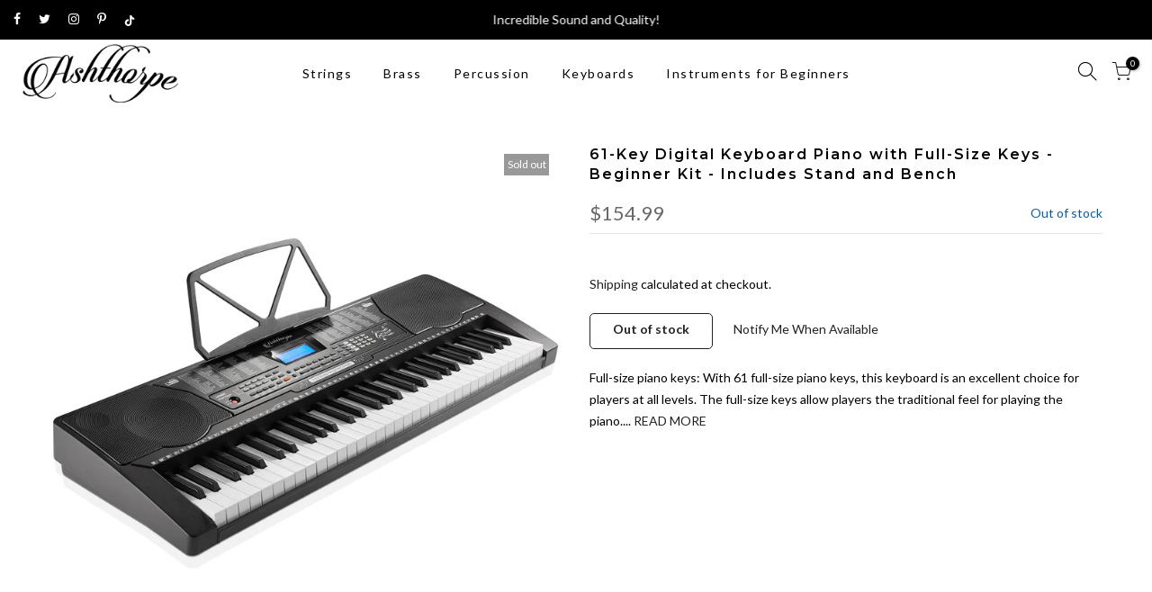

--- FILE ---
content_type: text/html; charset=utf-8
request_url: https://ashthorpe.com/products/61-key-digital-keyboard-piano-with-full-size-keys-beginner-kit-includes-stand-and-bench/?view=js_ppr
body_size: 243
content:
<script type="application/json" id="ModelJson-_ppr">[]</script><script type="application/json" id="NTsettingspr__ppr">{ "related_id":false, "recently_viewed":false, "ProductID":6978904719532, "PrHandle":"61-key-digital-keyboard-piano-with-full-size-keys-beginner-kit-includes-stand-and-bench", "cat_handle":null, "scrolltop":null,"ThreeSixty":false,"hashtag":"none", "access_token":"none", "username":"none"}</script>


--- FILE ---
content_type: text/css
request_url: https://ashthorpe.com/cdn/shop/t/15/assets/sett_cl.css?enable_css_minification=1&v=50680252055771829781646840123
body_size: -266
content:
.lb_menu_best-seller{background-color:#910303;color:#fff}.bg_color_light-blue{background-color:#63b6cc}.bg_color_mahogany{background-color:#b95132}.bg_color_sunburst{background-color:#ea9e45}.bg_color_natural{background-color:#e6bb75}.lb_menu_new{color:#fff}.lb_menu_left{background-color:#ffe506;color:#000}.bg_color_blue{background-color:#024db4}.bg_color_red-white{background-color:#d70000}.bg_color_sunburst-white{background-color:#ea9e45}.bg_color_gold-lacquer{background-color:#d4af37}.bg_color_nickel{background-color:#e9e9e9}.bg_color_silver{background-color:#e7e7e7}.bg_color_gold{background-color:#d4af37}.bg_color_two-tone-natural{background-color:#dcb696}.bg_color_black-black{background-color:#000;background:-webkit-linear-gradient(#000000 50%,#000000 50%);background:-o-linear-gradient(#000000 50%,#000000 50%);background:-moz-linear-gradient(#000000 50%,#000000 50%);background:linear-gradient(#000 50% 50%)}.bg_color_blue-black{background-color:#2f78bf;background:-webkit-linear-gradient(#2f78bf 50%,#000000 50%);background:-o-linear-gradient(#2f78bf 50%,#000000 50%);background:-moz-linear-gradient(#2f78bf 50%,#000000 50%);background:linear-gradient(#2f78bf 50%,#000 50%)}.bg_color_green-black{background-color:#246625;background:-webkit-linear-gradient(#246625 50%,#000000 50%);background:-o-linear-gradient(#246625 50%,#000000 50%);background:-moz-linear-gradient(#246625 50%,#000000 50%);background:linear-gradient(#246625 50%,#000 50%)}.bg_color_red-black{background-color:#cf0000;background:-webkit-linear-gradient(#cf0000 50%,#000000 50%);background:-o-linear-gradient(#cf0000 50%,#000000 50%);background:-moz-linear-gradient(#cf0000 50%,#000000 50%);background:linear-gradient(#cf0000 50%,#000 50%)}.bg_color_blue-white{background-color:#2f78bf;background:-webkit-linear-gradient(#2f78bf 50%,#ffffff 50%);background:-o-linear-gradient(#2f78bf 50%,#ffffff 50%);background:-moz-linear-gradient(#2f78bf 50%,#ffffff 50%);background:linear-gradient(#2f78bf 50%,#fff 50%)}.bg_color_white-white{background-color:#fff;background:-webkit-linear-gradient(#ffffff 50%,#ffffff 50%);background:-o-linear-gradient(#ffffff 50%,#ffffff 50%);background:-moz-linear-gradient(#ffffff 50%,#ffffff 50%);background:linear-gradient(#fff 50% 50%)}.bg_color_light-blue-silver{background-color:#7effff;background:-webkit-linear-gradient(#7effff 50%,#cfcfcf 50%);background:-o-linear-gradient(#7effff 50%,#cfcfcf 50%);background:-moz-linear-gradient(#7effff 50%,#cfcfcf 50%);background:linear-gradient(#7effff 50%,#cfcfcf 50%)}.bg_color_mint-green-white{background-color:#6cffca;background:-webkit-linear-gradient(#6cffca 50%,#ffffff 50%);background:-o-linear-gradient(#6cffca 50%,#ffffff 50%);background:-moz-linear-gradient(#6cffca 50%,#ffffff 50%);background:linear-gradient(#6cffca 50%,#fff 50%)}.bg_color_green{background-color:#44a352}.bg_color_brown{background-color:#a13418}
/*# sourceMappingURL=/cdn/shop/t/15/assets/sett_cl.css.map?enable_css_minification=1&v=50680252055771829781646840123 */


--- FILE ---
content_type: text/javascript; charset=utf-8
request_url: https://ashthorpe.com/collections/keyboards/products/61-key-digital-keyboard-piano-with-full-size-keys-beginner-kit-includes-stand-and-bench.js
body_size: 1976
content:
{"id":6978904719532,"title":"61-Key Digital Keyboard Piano with Full-Size Keys - Beginner Kit - Includes Stand and Bench","handle":"61-key-digital-keyboard-piano-with-full-size-keys-beginner-kit-includes-stand-and-bench","description":"\u003cul\u003e\n\u003cli\u003eFull-size piano keys: With 61 full-size piano keys, this keyboard is an excellent choice for players at all levels. The full-size keys allow players the traditional feel for playing the piano. For beginners who are just starting to explore the electronic keyboard, intermediate players looking for solid, all-around great keyboard, or advanced keyboardists who revel in the pleasure of such a versatile instrument, this one was made to please everyone!\u003c\/li\u003e\n\u003cli\u003eEndless musical possibilities: Featuring 255 timbres, 255 rhythms, various bass and percussion chords, metronome function, and many effects, all working in harmony to create the ultimate melody! This keyboard offers fantastic sound with built-in speakers. Jam away on the keys while controlling the sound with master and accompaniment volume, transpose, and tempo controls. When using headphones, the speakers will become muted, allowing you to practice privately.\u003c\/li\u003e\n\u003cli\u003eLearning mode included: Designed with three-step learning modes: One-Key, Follow, and Ensemble, providing beginners playing options to get a feel for the instrument. In addition, this teaching piano features 50 demonstration songs, adding further versatility and opportunities for learning while creating music. Keynote stickers are also included for learning and practicing playing the 61 keys.\u003c\/li\u003e\n\u003cli\u003eLCD screen and built-in functions: The bright LCD display allows you to view your progress while composing music. This digital keyboard features rhythm programming to enable endless versatility with the best control. Compose original music with these rhythm functions in unison with the many options for effects, split mode, and record and playback programming.\u003c\/li\u003e\n\u003cli\u003eComplete keyboard piano bundle: The Ashthorpe electronic keyboard piano includes everything a keyboard player needs and features an integrated output jack for headphones, an input jack for audio, and a microphone jack. This keyboard kit arrives with an adjustable keyboard stand, padded stool, music stand, foldable headphones, microphone, power adapter, and black \u0026amp; white keynote stickers.\u003c\/li\u003e\n\u003c\/ul\u003e\u003cbr\u003eThe Ashthorpe 61-key electronic keyboard piano with LCD display is a phenomenal instrument for musicians at every level. From beginners who are just embarking on their musical journey, to mid-range players who want a high-end digital keyboard piano, to advanced keyboardists seeking a highly functional and affordable keyboard, this one hits every mark. Offering a versatile electronic keyboard instrument with 61 full-size keys and countless features that will appeal to musicians of all levels and ages, this is the perfect instrument for introducing music to anyone curious about learning to play the keyboard or piano. \u003cbr\u003e\u003cbr\u003e Designed for maximum functionality with a wide range of features that make playing exciting and fun, this keyboard is the perfect balance of affordability and top-notch specifications. It has an easy-to-read display, along with various learning modes that cater to the novice. Essential functions include master and accompaniment volume, as well as tempo and transpose control. This digital keyboard offers 255 timbres, 255 rhythms, and 50 demonstration songs. Rhythm functions include start, stop, sync, fill-in, and metronome. Designed with single and fingered bass chords and sustain, vibrato, keyboard split, percussion effects, and built-in speakers with easy-to-adjust volume controls. For musicians at every stage and level of ability, this Ashthorpe electronic keyboard piano is a perfect choice. \u003cbr\u003e\u003cbr\u003e Dimensions: 35.25\" Side to Side x 13.25\" Front to Back x 4\" High \u003cbr\u003e\u003cbr\u003e Key Size: 2.2mm \u003cbr\u003e\u003cbr\u003e Keyboard Bundle Kit Includes: \u003cbr\u003e 61-Key Digital Keyboard Piano, Adjustable Keyboard Stand, Padded Stool, Sheet Music Stand, Headphones, Microphone, DC 12V\/AC Power Adapter, and Keynote Stickers. \u003cbr\u003e (Tablet not included)\u003cbr\u003e\u003cbr\u003e\u003cimg src=\"https:\/\/s3.amazonaws.com\/webstoregroup\/productimages\/tri.jpg\" width=\"15\" height=\"15\" style=\"vertical-align:middle\"\u003eCalifornia Residents: WARNING: Cancer and reproductive harm. www.P65Warnings.ca.gov","published_at":"2021-09-20T19:25:46-04:00","created_at":"2021-09-20T19:25:22-04:00","vendor":"Ashthorpe","type":"KEY-UNIT","tags":["Keyboards"],"price":15499,"price_min":15499,"price_max":15499,"available":false,"price_varies":false,"compare_at_price":null,"compare_at_price_min":0,"compare_at_price_max":0,"compare_at_price_varies":false,"variants":[{"id":40588447154348,"title":"Default Title","option1":"Default Title","option2":null,"option3":null,"sku":"KEY-UNIT-905X-BLK","requires_shipping":true,"taxable":true,"featured_image":null,"available":false,"name":"61-Key Digital Keyboard Piano with Full-Size Keys - Beginner Kit - Includes Stand and Bench","public_title":null,"options":["Default Title"],"price":15499,"weight":10841,"compare_at_price":null,"inventory_management":"shopify","barcode":"842364131101","quantity_rule":{"min":1,"max":null,"increment":1},"quantity_price_breaks":[],"requires_selling_plan":false,"selling_plan_allocations":[]}],"images":["\/\/cdn.shopify.com\/s\/files\/1\/0567\/4205\/2012\/files\/16734-2.jpg?v=1743628247","\/\/cdn.shopify.com\/s\/files\/1\/0567\/4205\/2012\/files\/16734-1.jpg?v=1743628247","\/\/cdn.shopify.com\/s\/files\/1\/0567\/4205\/2012\/files\/16734-3_b.jpg?v=1743628247","\/\/cdn.shopify.com\/s\/files\/1\/0567\/4205\/2012\/files\/16734-4_b.jpg?v=1743628247","\/\/cdn.shopify.com\/s\/files\/1\/0567\/4205\/2012\/files\/16734-5.jpg?v=1743628247","\/\/cdn.shopify.com\/s\/files\/1\/0567\/4205\/2012\/files\/16734-6_b.jpg?v=1743628247","\/\/cdn.shopify.com\/s\/files\/1\/0567\/4205\/2012\/files\/16734-7.jpg?v=1743628247"],"featured_image":"\/\/cdn.shopify.com\/s\/files\/1\/0567\/4205\/2012\/files\/16734-2.jpg?v=1743628247","options":[{"name":"Title","position":1,"values":["Default Title"]}],"url":"\/products\/61-key-digital-keyboard-piano-with-full-size-keys-beginner-kit-includes-stand-and-bench","media":[{"alt":"KEY-UNIT-905X-BLK","id":30831997026476,"position":1,"preview_image":{"aspect_ratio":1.0,"height":2000,"width":2000,"src":"https:\/\/cdn.shopify.com\/s\/files\/1\/0567\/4205\/2012\/files\/16734-2.jpg?v=1743628247"},"aspect_ratio":1.0,"height":2000,"media_type":"image","src":"https:\/\/cdn.shopify.com\/s\/files\/1\/0567\/4205\/2012\/files\/16734-2.jpg?v=1743628247","width":2000},{"alt":"KEY-UNIT-905X-BLK","id":30831996993708,"position":2,"preview_image":{"aspect_ratio":1.0,"height":2000,"width":2000,"src":"https:\/\/cdn.shopify.com\/s\/files\/1\/0567\/4205\/2012\/files\/16734-1.jpg?v=1743628247"},"aspect_ratio":1.0,"height":2000,"media_type":"image","src":"https:\/\/cdn.shopify.com\/s\/files\/1\/0567\/4205\/2012\/files\/16734-1.jpg?v=1743628247","width":2000},{"alt":"KEY-UNIT-905X-BLK","id":30831997092012,"position":3,"preview_image":{"aspect_ratio":1.0,"height":2022,"width":2022,"src":"https:\/\/cdn.shopify.com\/s\/files\/1\/0567\/4205\/2012\/files\/16734-3_b.jpg?v=1743628247"},"aspect_ratio":1.0,"height":2022,"media_type":"image","src":"https:\/\/cdn.shopify.com\/s\/files\/1\/0567\/4205\/2012\/files\/16734-3_b.jpg?v=1743628247","width":2022},{"alt":"KEY-UNIT-905X-BLK","id":30831997190316,"position":4,"preview_image":{"aspect_ratio":1.0,"height":2022,"width":2022,"src":"https:\/\/cdn.shopify.com\/s\/files\/1\/0567\/4205\/2012\/files\/16734-4_b.jpg?v=1743628247"},"aspect_ratio":1.0,"height":2022,"media_type":"image","src":"https:\/\/cdn.shopify.com\/s\/files\/1\/0567\/4205\/2012\/files\/16734-4_b.jpg?v=1743628247","width":2022},{"alt":"KEY-UNIT-905X-BLK","id":30831997288620,"position":5,"preview_image":{"aspect_ratio":1.0,"height":2000,"width":2000,"src":"https:\/\/cdn.shopify.com\/s\/files\/1\/0567\/4205\/2012\/files\/16734-5.jpg?v=1743628247"},"aspect_ratio":1.0,"height":2000,"media_type":"image","src":"https:\/\/cdn.shopify.com\/s\/files\/1\/0567\/4205\/2012\/files\/16734-5.jpg?v=1743628247","width":2000},{"alt":"KEY-UNIT-905X-BLK","id":30831997386924,"position":6,"preview_image":{"aspect_ratio":1.0,"height":2022,"width":2022,"src":"https:\/\/cdn.shopify.com\/s\/files\/1\/0567\/4205\/2012\/files\/16734-6_b.jpg?v=1743628247"},"aspect_ratio":1.0,"height":2022,"media_type":"image","src":"https:\/\/cdn.shopify.com\/s\/files\/1\/0567\/4205\/2012\/files\/16734-6_b.jpg?v=1743628247","width":2022},{"alt":"KEY-UNIT-905X-BLK","id":30831997517996,"position":7,"preview_image":{"aspect_ratio":1.0,"height":2000,"width":2000,"src":"https:\/\/cdn.shopify.com\/s\/files\/1\/0567\/4205\/2012\/files\/16734-7.jpg?v=1743628247"},"aspect_ratio":1.0,"height":2000,"media_type":"image","src":"https:\/\/cdn.shopify.com\/s\/files\/1\/0567\/4205\/2012\/files\/16734-7.jpg?v=1743628247","width":2000}],"requires_selling_plan":false,"selling_plan_groups":[]}

--- FILE ---
content_type: text/plain; charset=utf-8
request_url: https://d-ipv6.mmapiws.com/ant_squire
body_size: 153
content:
ashthorpe.com;019c0fa0-25d6-73e6-a1e3-8470c38a0de4:4fb48240caa5447bc228007e14a249b35d07fa1f